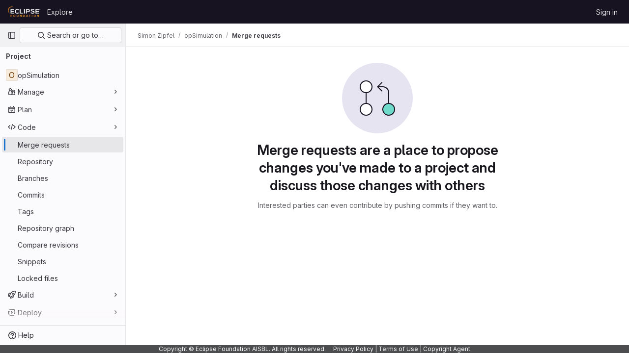

--- FILE ---
content_type: text/css; charset=utf-8
request_url: https://gitlab.eclipse.org/assets/page_bundles/issuable_list-9ada3f988b4ac7bac65b42eec3f74ae7dec8121b6df6dbc346d7524f6ed3ba3b.css
body_size: 535
content:
@keyframes blinking-dot{0%{opacity:1}25%{opacity:.4}75%{opacity:.4}100%{opacity:1}}.issuable-list li .issuable-info-container{flex:1;display:flex}.issuable-list li .issuable-main-info{flex:1 auto;margin-right:10px;min-width:0}.issuable-list li .issuable-main-info .issue-weight-icon,.issuable-list li .issuable-main-info .issue-estimate-icon{vertical-align:sub}.issuable-list li .issuable-info,.issuable-list li .issuable-meta{font-size:0.75rem}.issuable-list li .issuable-meta{display:flex;flex-direction:column;align-items:flex-end;flex:1 0 auto}.issuable-list li .issuable-meta .controls{margin-bottom:2px;line-height:20px;padding:0}@media(max-width: 575.98px){.issuable-list li .issuable-meta .controls li{margin-right:0}}.issuable-list li .issue-check{min-width:15px}.issuable-list li .issuable-milestone,.issuable-list li .issuable-info,.issuable-list li .task-status,.issuable-list li .issuable-timestamp{font-weight:400;color:var(--gl-text-color-subtle, var(--gl-color-neutral-600, #626168))}.issuable-list li .issuable-milestone a,.issuable-list li .issuable-info a,.issuable-list li .task-status a,.issuable-list li .issuable-timestamp a{color:var(--gl-text-color-default, var(--gl-color-neutral-800, #3a383f))}.issuable-list li .issuable-milestone .gl-label-link,.issuable-list li .issuable-info .gl-label-link,.issuable-list li .task-status .gl-label-link,.issuable-list li .issuable-timestamp .gl-label-link{color:inherit}.issuable-list li .issuable-milestone .gl-label-link:hover,.issuable-list li .issuable-info .gl-label-link:hover,.issuable-list li .task-status .gl-label-link:hover,.issuable-list li .issuable-timestamp .gl-label-link:hover{text-decoration:none}.issuable-list li .issuable-milestone .gl-label-link:hover .gl-label-text:last-of-type,.issuable-list li .issuable-info .gl-label-link:hover .gl-label-text:last-of-type,.issuable-list li .task-status .gl-label-link:hover .gl-label-text:last-of-type,.issuable-list li .issuable-timestamp .gl-label-link:hover .gl-label-text:last-of-type{text-decoration:underline}.issuable-list li .issuable-milestone .milestone,.issuable-list li .issuable-info .milestone,.issuable-list li .task-status .milestone,.issuable-list li .issuable-timestamp .milestone{color:var(--gl-text-color-subtle, var(--gl-color-neutral-600, #626168))}@media(max-width: 991px){.issuable-list li .task-status,.issuable-list li .issuable-due-date,.issuable-list li .issuable-weight,.issuable-list li .project-ref-path{display:none}}.issuable-list li .avatar-counter,.issuable-info-container .controls .avatar-counter{padding-left:.125rem;padding-right:.25rem;height:1rem;min-width:1rem;line-height:14px}.merge-request .issuable-info-container .controls .avatar-counter{line-height:1rem;border:0}
